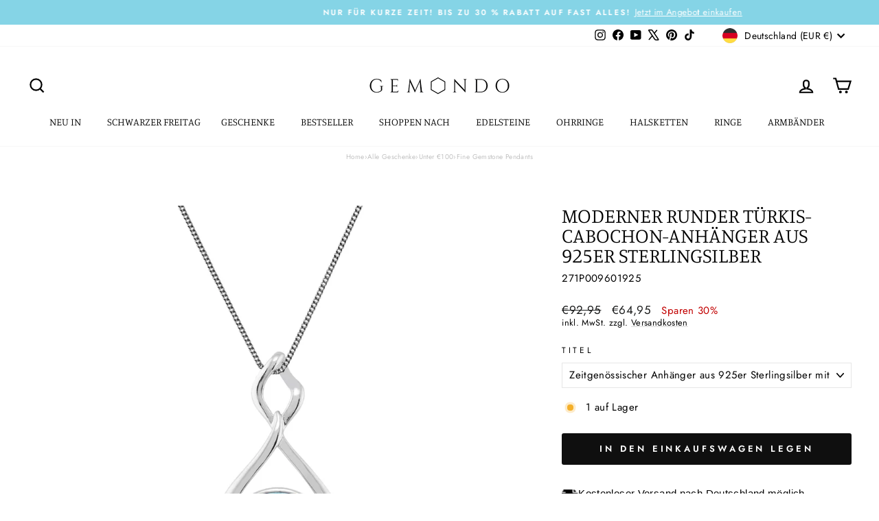

--- FILE ---
content_type: text/json
request_url: https://conf.config-security.com/model
body_size: 85
content:
{"title":"recommendation AI model (keras)","structure":"release_id=0x36:26:4a:47:22:3d:74:48:4f:45:7a:28:56:5a:50:79:58:67:73:66:4f:50:59:78:2a:78:2b:79:6d;keras;h629ccua18oh1i45i9xg8j45p3kgv8t7owouo0s7heb3l15v0m855o5yo37760u389xo2sbx","weights":"../weights/36264a47.h5","biases":"../biases/36264a47.h5"}